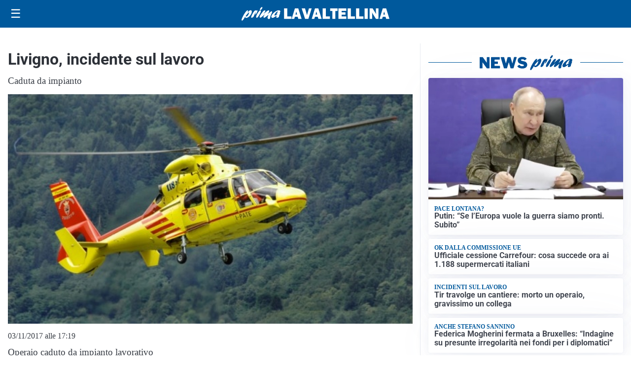

--- FILE ---
content_type: text/html; charset=utf8
request_url: https://primalavaltellina.it/media/my-theme/widgets/list-posts/sidebar-business-pmi.html?ts=29411951
body_size: 509
content:
<div class="widget-title-img"><img src="https://format.netweek.it/media/loghi/business-pmi.svg" alt="Logo Business PMI" class="widget-logo logo-light-and-dark" /></div>
<div class="widget-sidebar-featured-poi-lista">
            
                    <article class="featured">
                <a href="https://primalavaltellina.it/rubriche/business-pmi/quando-la-scuola-incontra-limpresa-gli-studenti-del-pinchetti-alla-scoperta-di-legnotech/">
                                            <figure><img width="480" height="300" src="https://primalavaltellina.it/media/2025/11/legnotech-480x300.jpg" class="attachment-thumbnail size-thumbnail wp-post-image" alt="Quando la scuola incontra l’impresa: gli studenti del Pinchetti alla scoperta di Legnotech" loading="lazy" sizes="(max-width: 480px) 480px, (max-width: 1024px) 640px, 1280px" decoding="async" /></figure>
                                        <div class="post-meta">
                                                    <span class="lancio">Opportunità concreta</span>
                                                <h3>Quando la scuola incontra l’impresa: gli studenti del Pinchetti alla scoperta di Legnotech</h3>
                    </div>
                </a>
            </article>
            </div>

<div class="widget-footer"><a role="button" href="/rubriche/business-pmi/" class="outline widget-more-button">Altre notizie</a></div>

--- FILE ---
content_type: text/html; charset=utf8
request_url: https://primalavaltellina.it/media/my-theme/widgets/list-posts/sidebar-video-piu-visti.html?ts=29411951
body_size: 578
content:
<div class="widget-title"><span>Video più visti</span></div>
<div class="widget-sidebar-featured-poi-lista">
            
                    <article class="featured">
                <a href="https://primalavaltellina.it/attualita/qc-celebra-il-natale-con-make-a-wish-e-inaugura-salsomaggiore/">
                                            <figure><img width="480" height="300" src="https://primalavaltellina.it/media/2025/11/SM_SCALONE-1024x684-1-480x300.jpg" class="attachment-thumbnail size-thumbnail wp-post-image" alt="QC celebra il Natale con &#8220;Make a Wish&#8221; e inaugura Salsomaggiore" loading="lazy" sizes="(max-width: 480px) 480px, (max-width: 1024px) 640px, 1280px" decoding="async" /></figure>
                                        <div class="post-meta">
                                                    <span class="lancio">benessere</span>
                                                <h3>QC celebra il Natale con &#8220;Make a Wish&#8221; e inaugura Salsomaggiore</h3>
                    </div>
                </a>
            </article>
                    
                    <article class="compact">
                <a href="https://primalavaltellina.it/attualita/fondazione-cariplo-con-anita-20-milioni-per-linfanzia-in-difficolta/">
                    <div class="post-meta">
                                                    <span class="lancio">contrasto alla povertà infantile</span>
                                                <h3>Fondazione Cariplo, con &#8220;Anita&#8221; 20 milioni per l&#8217;infanzia in difficoltà</h3>
                    </div>
                </a>
            </article>
            </div>

<div class="widget-footer"><a role="button" href="/multimedia/video/" class="outline widget-more-button">Altri video</a></div>